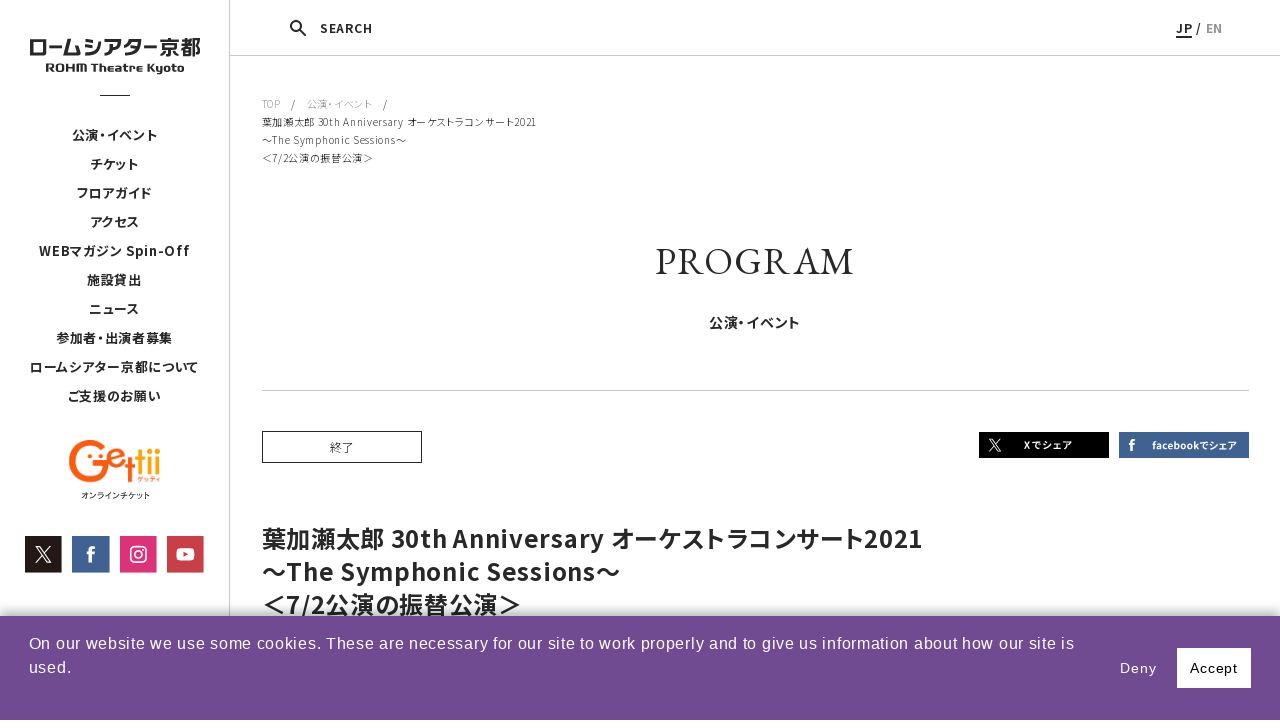

--- FILE ---
content_type: text/html; charset=UTF-8
request_url: https://rohmtheatrekyoto.jp/event/65453/
body_size: 10832
content:
<!DOCTYPE html>
<html lang="ja">
<head>

<!-- Google tag (gtag.js) -->
<script async src="https://www.googletagmanager.com/gtag/js?id=G-8G95YGM7HE"></script>
<script>
  window.dataLayer = window.dataLayer || [];
  function gtag(){dataLayer.push(arguments);}
  gtag('js', new Date());

  gtag('config', 'G-8G95YGM7HE');
</script>
<meta charset="utf-8">
<meta name="viewport" content="width=device-width, initial-scale=1">
<script src="https://rohmtheatrekyoto.jp/wp-content/themes/rohmtheatrekyoto/js/vendor/viewport-extra.min.js"></script>
<script src="https://rohmtheatrekyoto.jp/wp-content/themes/rohmtheatrekyoto/js/vendor/ua.min.js"></script>
<meta name="format-detection" content="telephone=no">
<meta http-equiv="X-UA-Compatible" content="IE=edge,chrome=1">
<meta http-equiv="Content-Type" content="text/http; charset=utf-8" />
<meta name="description" content="ロームシアター京都は、文化芸術の創造・発信拠点として、文化芸術都市・京都の名を高め、京都のまち全体の発展に寄与することを目指しています。舞台芸術公演が行われるホール以外に、賑わいを創出する新しい施設を備えることで、これまでにない開かれた場が生まれ、「劇場のある空間」を中心として、人々の暮らしの感覚と芸術とが相互に繋がり、京都に新しい「劇場文化」を形づくります。">
<meta name="keywords" content="ロームシアター,京都会館,劇場,貸館,演劇,ダンス,コンサート,蔦谷書店,小澤征爾,舞台芸術">
<meta name="author" content="ROHM Theatre Kyoto">
<meta name="copyright" content="Copyright &copy; ROHM Theatre Kyoto All right reserved">
<title>葉加瀬太郎 30th Anniversary オーケストラコンサート2021〜The Symphonic Sessions〜＜7/2公演の振替公演＞  |  ロームシアター京都</title>

<link rel="icon" href="/favicon.ico">
<!--link rel="apple-touch-icon" sizes="180x180" href="/apple-touch-icon.png">-->



<link rel="canonical" href="https://rohmtheatrekyoto.jp/event/65453/" />

	<meta property="og:locale" content="ja_JP" />
	<meta property="fb:app_id" content="2135429073336381" />
	<meta property="og:site_name" content="ロームシアター京都" />
	<meta property="og:type" content="article" />
	<meta property="og:title" content="葉加瀬太郎 30th Anniversary オーケストラコンサート2021〜The Symphonic Sessions〜＜7/2公演の振替公演＞" />
	<meta property="og:url" content="https://rohmtheatrekyoto.jp/event/65453/">
					<meta property="og:description" content="本公演は7/2公演の振替公演です。
詳細は公式サイトもしくは下記問い合わせ先までお問い合わせ下さい。
葉加瀬太郎オフィシャルサイト" />
					<meta property="og:image" content="https://rohmtheatrekyoto.jp/wp-content/uploads/ed3f7db25b0273098749328fa0f33ba3-scaled.jpg" />
				<meta name="twitter:card" content="summary" />
	<meta name="twitter:site" content="https://rohmtheatrekyoto.jp/event/65453/" />
	<meta name="twitter:title" content="葉加瀬太郎 30th Anniversary オーケストラコンサート2021〜The Symphonic Sessions〜＜7/2公演の振替公演＞" />
					<meta name="twitter:description" content="本公演は7/2公演の振替公演です。
詳細は公式サイトもしくは下記問い合わせ先までお問い合わせ下さい。
葉加瀬太郎オフィシャルサイト" />
					<meta property="twitter:image" content="https://rohmtheatrekyoto.jp/wp-content/uploads/ed3f7db25b0273098749328fa0f33ba3-scaled.jpg" />
				<meta name="twitter:creator" content="@RT_Kyoto" />


<meta name='robots' content='max-image-preview:large' />
	<style>img:is([sizes="auto" i], [sizes^="auto," i]) { contain-intrinsic-size: 3000px 1500px }</style>
	<link rel="alternate" hreflang="ja" href="https://rohmtheatrekyoto.jp/event/65453/" />
<link rel="alternate" hreflang="x-default" href="https://rohmtheatrekyoto.jp/event/65453/" />
<style id='classic-theme-styles-inline-css' type='text/css'>
/*! This file is auto-generated */
.wp-block-button__link{color:#fff;background-color:#32373c;border-radius:9999px;box-shadow:none;text-decoration:none;padding:calc(.667em + 2px) calc(1.333em + 2px);font-size:1.125em}.wp-block-file__button{background:#32373c;color:#fff;text-decoration:none}
</style>
<style id='global-styles-inline-css' type='text/css'>
:root{--wp--preset--aspect-ratio--square: 1;--wp--preset--aspect-ratio--4-3: 4/3;--wp--preset--aspect-ratio--3-4: 3/4;--wp--preset--aspect-ratio--3-2: 3/2;--wp--preset--aspect-ratio--2-3: 2/3;--wp--preset--aspect-ratio--16-9: 16/9;--wp--preset--aspect-ratio--9-16: 9/16;--wp--preset--color--black: #000000;--wp--preset--color--cyan-bluish-gray: #abb8c3;--wp--preset--color--white: #ffffff;--wp--preset--color--pale-pink: #f78da7;--wp--preset--color--vivid-red: #cf2e2e;--wp--preset--color--luminous-vivid-orange: #ff6900;--wp--preset--color--luminous-vivid-amber: #fcb900;--wp--preset--color--light-green-cyan: #7bdcb5;--wp--preset--color--vivid-green-cyan: #00d084;--wp--preset--color--pale-cyan-blue: #8ed1fc;--wp--preset--color--vivid-cyan-blue: #0693e3;--wp--preset--color--vivid-purple: #9b51e0;--wp--preset--gradient--vivid-cyan-blue-to-vivid-purple: linear-gradient(135deg,rgba(6,147,227,1) 0%,rgb(155,81,224) 100%);--wp--preset--gradient--light-green-cyan-to-vivid-green-cyan: linear-gradient(135deg,rgb(122,220,180) 0%,rgb(0,208,130) 100%);--wp--preset--gradient--luminous-vivid-amber-to-luminous-vivid-orange: linear-gradient(135deg,rgba(252,185,0,1) 0%,rgba(255,105,0,1) 100%);--wp--preset--gradient--luminous-vivid-orange-to-vivid-red: linear-gradient(135deg,rgba(255,105,0,1) 0%,rgb(207,46,46) 100%);--wp--preset--gradient--very-light-gray-to-cyan-bluish-gray: linear-gradient(135deg,rgb(238,238,238) 0%,rgb(169,184,195) 100%);--wp--preset--gradient--cool-to-warm-spectrum: linear-gradient(135deg,rgb(74,234,220) 0%,rgb(151,120,209) 20%,rgb(207,42,186) 40%,rgb(238,44,130) 60%,rgb(251,105,98) 80%,rgb(254,248,76) 100%);--wp--preset--gradient--blush-light-purple: linear-gradient(135deg,rgb(255,206,236) 0%,rgb(152,150,240) 100%);--wp--preset--gradient--blush-bordeaux: linear-gradient(135deg,rgb(254,205,165) 0%,rgb(254,45,45) 50%,rgb(107,0,62) 100%);--wp--preset--gradient--luminous-dusk: linear-gradient(135deg,rgb(255,203,112) 0%,rgb(199,81,192) 50%,rgb(65,88,208) 100%);--wp--preset--gradient--pale-ocean: linear-gradient(135deg,rgb(255,245,203) 0%,rgb(182,227,212) 50%,rgb(51,167,181) 100%);--wp--preset--gradient--electric-grass: linear-gradient(135deg,rgb(202,248,128) 0%,rgb(113,206,126) 100%);--wp--preset--gradient--midnight: linear-gradient(135deg,rgb(2,3,129) 0%,rgb(40,116,252) 100%);--wp--preset--font-size--small: 13px;--wp--preset--font-size--medium: 20px;--wp--preset--font-size--large: 36px;--wp--preset--font-size--x-large: 42px;--wp--preset--spacing--20: 0.44rem;--wp--preset--spacing--30: 0.67rem;--wp--preset--spacing--40: 1rem;--wp--preset--spacing--50: 1.5rem;--wp--preset--spacing--60: 2.25rem;--wp--preset--spacing--70: 3.38rem;--wp--preset--spacing--80: 5.06rem;--wp--preset--shadow--natural: 6px 6px 9px rgba(0, 0, 0, 0.2);--wp--preset--shadow--deep: 12px 12px 50px rgba(0, 0, 0, 0.4);--wp--preset--shadow--sharp: 6px 6px 0px rgba(0, 0, 0, 0.2);--wp--preset--shadow--outlined: 6px 6px 0px -3px rgba(255, 255, 255, 1), 6px 6px rgba(0, 0, 0, 1);--wp--preset--shadow--crisp: 6px 6px 0px rgba(0, 0, 0, 1);}:where(.is-layout-flex){gap: 0.5em;}:where(.is-layout-grid){gap: 0.5em;}body .is-layout-flex{display: flex;}.is-layout-flex{flex-wrap: wrap;align-items: center;}.is-layout-flex > :is(*, div){margin: 0;}body .is-layout-grid{display: grid;}.is-layout-grid > :is(*, div){margin: 0;}:where(.wp-block-columns.is-layout-flex){gap: 2em;}:where(.wp-block-columns.is-layout-grid){gap: 2em;}:where(.wp-block-post-template.is-layout-flex){gap: 1.25em;}:where(.wp-block-post-template.is-layout-grid){gap: 1.25em;}.has-black-color{color: var(--wp--preset--color--black) !important;}.has-cyan-bluish-gray-color{color: var(--wp--preset--color--cyan-bluish-gray) !important;}.has-white-color{color: var(--wp--preset--color--white) !important;}.has-pale-pink-color{color: var(--wp--preset--color--pale-pink) !important;}.has-vivid-red-color{color: var(--wp--preset--color--vivid-red) !important;}.has-luminous-vivid-orange-color{color: var(--wp--preset--color--luminous-vivid-orange) !important;}.has-luminous-vivid-amber-color{color: var(--wp--preset--color--luminous-vivid-amber) !important;}.has-light-green-cyan-color{color: var(--wp--preset--color--light-green-cyan) !important;}.has-vivid-green-cyan-color{color: var(--wp--preset--color--vivid-green-cyan) !important;}.has-pale-cyan-blue-color{color: var(--wp--preset--color--pale-cyan-blue) !important;}.has-vivid-cyan-blue-color{color: var(--wp--preset--color--vivid-cyan-blue) !important;}.has-vivid-purple-color{color: var(--wp--preset--color--vivid-purple) !important;}.has-black-background-color{background-color: var(--wp--preset--color--black) !important;}.has-cyan-bluish-gray-background-color{background-color: var(--wp--preset--color--cyan-bluish-gray) !important;}.has-white-background-color{background-color: var(--wp--preset--color--white) !important;}.has-pale-pink-background-color{background-color: var(--wp--preset--color--pale-pink) !important;}.has-vivid-red-background-color{background-color: var(--wp--preset--color--vivid-red) !important;}.has-luminous-vivid-orange-background-color{background-color: var(--wp--preset--color--luminous-vivid-orange) !important;}.has-luminous-vivid-amber-background-color{background-color: var(--wp--preset--color--luminous-vivid-amber) !important;}.has-light-green-cyan-background-color{background-color: var(--wp--preset--color--light-green-cyan) !important;}.has-vivid-green-cyan-background-color{background-color: var(--wp--preset--color--vivid-green-cyan) !important;}.has-pale-cyan-blue-background-color{background-color: var(--wp--preset--color--pale-cyan-blue) !important;}.has-vivid-cyan-blue-background-color{background-color: var(--wp--preset--color--vivid-cyan-blue) !important;}.has-vivid-purple-background-color{background-color: var(--wp--preset--color--vivid-purple) !important;}.has-black-border-color{border-color: var(--wp--preset--color--black) !important;}.has-cyan-bluish-gray-border-color{border-color: var(--wp--preset--color--cyan-bluish-gray) !important;}.has-white-border-color{border-color: var(--wp--preset--color--white) !important;}.has-pale-pink-border-color{border-color: var(--wp--preset--color--pale-pink) !important;}.has-vivid-red-border-color{border-color: var(--wp--preset--color--vivid-red) !important;}.has-luminous-vivid-orange-border-color{border-color: var(--wp--preset--color--luminous-vivid-orange) !important;}.has-luminous-vivid-amber-border-color{border-color: var(--wp--preset--color--luminous-vivid-amber) !important;}.has-light-green-cyan-border-color{border-color: var(--wp--preset--color--light-green-cyan) !important;}.has-vivid-green-cyan-border-color{border-color: var(--wp--preset--color--vivid-green-cyan) !important;}.has-pale-cyan-blue-border-color{border-color: var(--wp--preset--color--pale-cyan-blue) !important;}.has-vivid-cyan-blue-border-color{border-color: var(--wp--preset--color--vivid-cyan-blue) !important;}.has-vivid-purple-border-color{border-color: var(--wp--preset--color--vivid-purple) !important;}.has-vivid-cyan-blue-to-vivid-purple-gradient-background{background: var(--wp--preset--gradient--vivid-cyan-blue-to-vivid-purple) !important;}.has-light-green-cyan-to-vivid-green-cyan-gradient-background{background: var(--wp--preset--gradient--light-green-cyan-to-vivid-green-cyan) !important;}.has-luminous-vivid-amber-to-luminous-vivid-orange-gradient-background{background: var(--wp--preset--gradient--luminous-vivid-amber-to-luminous-vivid-orange) !important;}.has-luminous-vivid-orange-to-vivid-red-gradient-background{background: var(--wp--preset--gradient--luminous-vivid-orange-to-vivid-red) !important;}.has-very-light-gray-to-cyan-bluish-gray-gradient-background{background: var(--wp--preset--gradient--very-light-gray-to-cyan-bluish-gray) !important;}.has-cool-to-warm-spectrum-gradient-background{background: var(--wp--preset--gradient--cool-to-warm-spectrum) !important;}.has-blush-light-purple-gradient-background{background: var(--wp--preset--gradient--blush-light-purple) !important;}.has-blush-bordeaux-gradient-background{background: var(--wp--preset--gradient--blush-bordeaux) !important;}.has-luminous-dusk-gradient-background{background: var(--wp--preset--gradient--luminous-dusk) !important;}.has-pale-ocean-gradient-background{background: var(--wp--preset--gradient--pale-ocean) !important;}.has-electric-grass-gradient-background{background: var(--wp--preset--gradient--electric-grass) !important;}.has-midnight-gradient-background{background: var(--wp--preset--gradient--midnight) !important;}.has-small-font-size{font-size: var(--wp--preset--font-size--small) !important;}.has-medium-font-size{font-size: var(--wp--preset--font-size--medium) !important;}.has-large-font-size{font-size: var(--wp--preset--font-size--large) !important;}.has-x-large-font-size{font-size: var(--wp--preset--font-size--x-large) !important;}
:where(.wp-block-post-template.is-layout-flex){gap: 1.25em;}:where(.wp-block-post-template.is-layout-grid){gap: 1.25em;}
:where(.wp-block-columns.is-layout-flex){gap: 2em;}:where(.wp-block-columns.is-layout-grid){gap: 2em;}
:root :where(.wp-block-pullquote){font-size: 1.5em;line-height: 1.6;}
</style>
<link rel='stylesheet' id='contact-form-7-css' href='https://rohmtheatrekyoto.jp/wp-content/plugins/contact-form-7/includes/css/styles.css?ver=6.0.6' type='text/css' media='all' />
<link rel='stylesheet' id='contact-form-7-confirm-css' href='https://rohmtheatrekyoto.jp/wp-content/plugins/contact-form-7-add-confirm/includes/css/styles.css?ver=5.1' type='text/css' media='all' />
<link rel='stylesheet' id='rohmtheatrekyoto_drawer-css' href='https://rohmtheatrekyoto.jp/wp-content/themes/rohmtheatrekyoto/assets/css/drawer.css?ver=6.8.3' type='text/css' media='all' />
<link rel='stylesheet' id='rohmtheatrekyoto_theme_style-css' href='https://rohmtheatrekyoto.jp/wp-content/themes/rohmtheatrekyoto/assets/css/style.css?ver=6.8.3' type='text/css' media='all' />
<link rel='stylesheet' id='rohmtheatrekyoto_slider-css' href='https://rohmtheatrekyoto.jp/wp-content/themes/rohmtheatrekyoto/assets/css/slick.css?ver=6.8.3' type='text/css' media='all' />
<link rel='stylesheet' id='rohmtheatrekyoto_slider_theme-css' href='https://rohmtheatrekyoto.jp/wp-content/themes/rohmtheatrekyoto/assets/css/slick-theme.css?ver=6.8.3' type='text/css' media='all' />
<link rel='stylesheet' id='rohmtheatrekyoto_popup-css' href='https://rohmtheatrekyoto.jp/wp-content/themes/rohmtheatrekyoto/assets/css/magnific-popup.css?ver=6.8.3' type='text/css' media='all' />
<script type="text/javascript" src="https://rohmtheatrekyoto.jp/wp-includes/js/jquery/jquery.min.js?ver=3.7.1" id="jquery-core-js"></script>
<script type="text/javascript" src="https://rohmtheatrekyoto.jp/wp-includes/js/jquery/jquery-migrate.min.js?ver=3.4.1" id="jquery-migrate-js"></script>
<script type="text/javascript" src="https://rohmtheatrekyoto.jp/wp-content/themes/rohmtheatrekyoto/js/vendor/modernizr-2.8.3-respond-1.4.2.min.js?ver=6.8.3" id="rohmtheatrekyoto_modernizr-js"></script>
<script type="text/javascript" src="https://rohmtheatrekyoto.jp/wp-content/themes/rohmtheatrekyoto/js/vendor/picturefill.js?ver=6.8.3" id="rohmtheatrekyoto_picturefill-js"></script>
<link rel="canonical" href="https://rohmtheatrekyoto.jp/event/65453/" />
</head>
<body class="wp-singular event-template-default single single-event postid-65453 wp-theme-rohmtheatrekyoto drawer drawer--top ja">

<script type="text/javascript">
  var _ulcc_conf = _ulcc_conf || {};
  _ulcc_conf['domain'] = 'rohmtheatrekyoto.jp';
  _ulcc_conf['ga_tracking_id'] = 'G-8G95YGM7HE';
  _ulcc_conf['cookie_policy_url'] = ''
  _ulcc_conf['cookie_expiry_days'] = { 'allow': 365, 'deny': 30 };


  var _ulccwid_options = {
    design: {
      bg_color: "#704b92",
      text_color: "#FFFFFF",
      btn_bg_color: "#FFFFFF",
      btn_text_color: "#000000"
    },
    content: {
      ja: {
        message: "当サイトでは、利用状況を把握するためクッキーを使用しています。サイトのクッキーに関しては、『<a href='https://rohmtheatrekyoto.jp/site-policy/''>サイトポリシー</a>』をご覧ください。お客様情報の取扱いに関しては、『<a href='https://rohmtheatrekyoto.jp/privacy/''>プライバシーポリシー</a>』をご覧ください。",
        link_text: "",
        link_url: "",
        allow_btn_text: "同意する",
        deny_btn_text: "同意しない"
      },
      en: {
        message: "",
        link_text: "",
        link_url: "",
        allow_btn_text: "",
        deny_btn_text: ""
      }
    }
  };

  var _ulcc_allow_cookie_function = function(){
  };

  var _ulcc_deny_cookie_function = function(){
  };

  var _gaq = _gaq || [];
  (function () {
    var js_src = 'https://rohmtheatrekyoto.jp/wp-content/themes/rohmtheatrekyoto/js/ulcc.min.js';
    var style_src = 'https://rohmtheatrekyoto.jp/wp-content/themes/rohmtheatrekyoto/assets/css/ulcc.css';

    var cc = document.createElement('script'); cc.type = 'text/javascript'; cc.async = true;
    cc.src = js_src;
    var s = document.getElementsByTagName('script')[0];
    s.parentNode.insertBefore(cc, s);

    var head = document.getElementsByTagName('head')[0];
    var link = document.createElement('link');
    link.rel = 'stylesheet';
    link.type = 'text/css';
    link.href = style_src;
    link.media = 'all';
    head.appendChild(link);
  })();
</script>

<script>
  window.fbAsyncInit = function() {
    FB.init({
      appId      : '2135429073336381',
      xfbml      : true,
      version    : 'v3.1'
    });
    FB.AppEvents.logPageView();
  };

  (function(d, s, id){
     var js, fjs = d.getElementsByTagName(s)[0];
     if (d.getElementById(id)) {return;}
     js = d.createElement(s); js.id = id;
     js.src = "https://connect.facebook.net/en_US/sdk.js";
     fjs.parentNode.insertBefore(js, fjs);
   }(document, 'script', 'facebook-jssdk'));
</script>


<div class="btn-sp sp">
    <button type="button" class="drawer-toggle drawer-hamburger">
      <span class="drawer-hamburger-icon"></span>
    </button>
</div>


<div class="drawer-nav sp" role="navigation">
  <div class="drawer-menu">
    <div class="navi">
                <div class="lang-box"><a href="https://rohmtheatrekyoto.jp/event/65453/" class="on">JP</a> / <a href="" class="">EN</a></div>
        <ul class="gnavi">
          <li class="drawer-dropdown">
            <a href="#" data-toggle="dropdown" role="button" aria-expanded="false" class="row">公演・イベント<div class="icn"><span></span></div></a>
            <ul class="drawer-dropdown-menu">
              <li><a href="https://rohmtheatrekyoto.jp/program/">月間スケジュール</a></li>
              <!--li><a href=""></a></li-->
              <li><a href="https://rohmtheatrekyoto.jp/program/season2025/">自主事業ラインアップ</a></li>

              <li><a href="https://rohmtheatrekyoto.jp/program/all-year/">通年事業</a></li>
              <li><a href="https://rohmtheatrekyoto.jp/repertory/">レパートリー作品</a></li>              <li><a href="https://rohmtheatrekyoto.jp/program/past/">過去の公演・イベント</a></li>
              <li><a href="https://rohmtheatrekyoto.jp/archives/">コラム＆アーカイヴ</a></li>            </ul>
          </li>

                      <li class="drawer-dropdown">
              <a href="#" data-toggle="dropdown" role="button" aria-expanded="false" class="row">チケット<div class="icn"><span></span></div></a>
              <ul class="drawer-dropdown-menu">
                <li><a href="https://rohmtheatrekyoto.jp/tickets/">チケット</a></li>
                <li><a href="https://rohmtheatrekyoto.jp/membership/">Club会員（有料会員）</a></li>
              </ul>
            </li>
          

                      <li class="drawer-dropdown">
              <a href="#" data-toggle="dropdown" role="button" aria-expanded="false" class="row">フロアガイド<div class="icn"><span></span></div></a>
              <ul class="drawer-dropdown-menu">
               <li><a href="https://rohmtheatrekyoto.jp/floorguide/">フロアガイド</a></li>
                <li><a href="https://rohmtheatrekyoto.jp/accessibility/">アクセシビリティ</a></li>
                <!--li><a href=""></a></li-->
              </ul>
            </li>
          

          <li><a href="https://rohmtheatrekyoto.jp/access/">アクセス</a></li>
          <li><a href="https://rohmtheatrekyoto.jp/spin-off/">WEBマガジン Spin-Off</a></li>
                      <li class="drawer-dropdown">
              <a href="#" data-toggle="dropdown" role="button" aria-expanded="false" class="row">施設貸出<div class="icn"><span></span></div></a>
              <ul class="drawer-dropdown-menu">
               <li><a href="https://rohmtheatrekyoto.jp/rental/">貸出利用にあたって</a></li>
                <li><a href="https://rohmtheatrekyoto.jp/rental/apply/">利用申請</a></li>
                <li><a href="https://rohmtheatrekyoto.jp/rental/price/">料金</a></li>
                <li><a href="https://rohmtheatrekyoto.jp/rental/facility/">設備</a></li>
                <li><a href="https://rohmtheatrekyoto.jp/rental/download/">申請書・図面等ダウンロード</a></li>
                <li><a href="https://rohmtheatrekyoto.jp/rental/table/">施設空き状況表</a></li>
              </ul>
            </li>
          
                      <li><a href="https://rohmtheatrekyoto.jp/news/">ニュース</a></li>
          
                      <li><a href="https://rohmtheatrekyoto.jp/join/">参加者・出演者募集</a></li>
          
          <li class="drawer-dropdown">
            <a href="#" data-toggle="dropdown" role="button" aria-expanded="false" class="row">ロームシアター京都について<div class="icn"><span></span></div></a>
            <ul class="drawer-dropdown-menu">
              <li><a href="https://rohmtheatrekyoto.jp/about/#concept" class="a1">ロームシアター京都について</a></li>
              <li><a href="https://rohmtheatrekyoto.jp/about/#concept" class="a2">劇場コンセプト</a></li>
              <li><a href="https://rohmtheatrekyoto.jp/about/#history" class="a3">沿革</a></li>
              <li><a href="https://rohmtheatrekyoto.jp/about/#message" class="a4">ごあいさつ</a></li>
            </ul>
          </li>

                      <li><a href="https://rohmtheatrekyoto.jp/supporter/">ご支援のお願い</a></li>
            <li><a href="https://rohmtheatrekyoto.jp/press/">プレス</a></li>
            <li><a href="https://rohmtheatrekyoto.jp/administration/">採用・入札情報</a></li>
            <li><a href="https://rohmtheatrekyoto.jp/site-policy/">サイトポリシー</a></li>
            <li><a href="https://rohmtheatrekyoto.jp/privacy/">プライバシーポリシー</a></li>
          
        </ul>
        <div class="header-banner-list-sp row-space">
            <div class="left">
              <a href="https://www.s2.e-get.jp/kyoto/pt/" target="_blank" rel="noopener noreferrer"><img src="https://rohmtheatrekyoto.jp/wp-content/themes/rohmtheatrekyoto/img/gettii_banner.svg" alt="Gettii オンラインチケット"></a>            </div>
            <ul class="row">
              <li><a href="https://twitter.com/RT_Kyoto" target="_blank" rel="noopener noreferrer"><img src="https://rohmtheatrekyoto.jp/wp-content/themes/rohmtheatrekyoto/img/x_icon.svg" alt="Twitter"></a></li>
              <li><a href="https://www.facebook.com/ROHMTheatreKyoto/" target="_blank" rel="noopener noreferrer"><img src="https://rohmtheatrekyoto.jp/wp-content/themes/rohmtheatrekyoto/img/fb_icon.svg" alt="facebook"></a></li>
              <li><a href="https://www.instagram.com/rohmtheatrekyoto/" target="_blank" rel="noopener noreferrer"><img src="https://rohmtheatrekyoto.jp/wp-content/themes/rohmtheatrekyoto/img/insta_icon.svg" alt="Instagram"></a></li>
              <li><a href="https://www.youtube.com/c/ROHMTheatreKyoto2016" target="_blank" rel="noopener noreferrer"><img src="https://rohmtheatrekyoto.jp/wp-content/themes/rohmtheatrekyoto/img/yt_icon.svg" alt="YouTube"></a></li>
            </ul>
        </div>
    </div>
  </div>
</div>



<div class="rtk">
<header>
  <div class="inner">

    <div class="search-btn-sp"></div>

                <p class="logo"><a href="https://rohmtheatrekyoto.jp"><img src="https://rohmtheatrekyoto.jp/wp-content/themes/rohmtheatrekyoto/img/ROHMtheatre_logo.svg" alt="ロームシアター京都"></a></p>
          
    <div class="pctb">
      <nav>
        <div class="line"></div>
        <ul>
          <li class="btn-submenu">
                          <a href="https://rohmtheatrekyoto.jp/program/">公演・イベント</a>
                        <div class="sub">
              <div class="sub-menu-btn"><span><a href="https://rohmtheatrekyoto.jp/program/">月間スケジュール</a></span></div>
                            <div class="sub-menu-btn"><!--div class="sub-menu-btn dropsubmenu"-->
                <span class="b"><a href="https://rohmtheatrekyoto.jp/program/season2025/" class="subsubbtn">自主事業ラインアップ</a></span>                <!--div class="subsub">
                  <span><a href="https://rohmtheatrekyoto.jp/program/season2023/">2023年度 自主事業</a></span>
                  <span><a href="https://rohmtheatrekyoto.jp/program/season2024/">2024年度 自主事業</a></span>
                </div-->
              </div>
              <div class="sub-menu-btn">
                <span class="b"><a href="https://rohmtheatrekyoto.jp/program/all-year/" class="subsubbtn">通年事業</a></span>
              </div>
                              <div class="sub-menu-btn">
                  <span><a href="https://rohmtheatrekyoto.jp/repertory/">レパートリー作品</a></span>
                </div>
                            <div class="sub-menu-btn">
                <span><a href="https://rohmtheatrekyoto.jp/program/past/">過去の公演・イベント</a></span>
              </div>
                              <div class="sub-menu-btn">
                  <span><a href="https://rohmtheatrekyoto.jp/archives/">コラム＆アーカイヴ</a></span>
                </div>
                          </div>
          </li>
                      <li class="btn-submenu3"><a href="https://rohmtheatrekyoto.jp/tickets/">チケット</a>
              <div class="sub3">
                <div class="sub-menu-btn"><span><a href="https://rohmtheatrekyoto.jp/tickets/">チケット</a></span></div>
                <div class="sub-menu-btn"><span><a href="https://rohmtheatrekyoto.jp/tickets/membership/">Club会員（有料会員）</a></span></div>
              </div>
            </li>
          
          
                      <li class="btn-submenu4"><a href="https://rohmtheatrekyoto.jp/floorguide/">フロアガイド</a>
              <div class="sub4">
                <div class="sub-menu-btn"><span><a href="https://rohmtheatrekyoto.jp/floorguide/">フロアガイド</a></span></div>
                <div class="sub-menu-btn"><span><a href="https://rohmtheatrekyoto.jp/accessibility/">アクセシビリティ</a></span></div>
                <!--div class="sub-menu-btn"><span><a href=""></a></span></div-->
              </div>
            </li>
          
           <li><a href="https://rohmtheatrekyoto.jp/access/">アクセス</a></li>
           <li><a href="https://rohmtheatrekyoto.jp/spin-off/">WEBマガジン Spin-Off</a></li>
                      <li class="btn-submenu2"><a href="https://rohmtheatrekyoto.jp/rental/">施設貸出</a>
              <div class="sub2">
                <div class="sub-menu-btn"><span><a href="https://rohmtheatrekyoto.jp/rental/">貸出利用にあたって</a></span></div>
                <div class="sub-menu-btn"><span><a href="https://rohmtheatrekyoto.jp/rental/apply/">利用申請</a></span></div>
                <div class="sub-menu-btn"><span><a href="https://rohmtheatrekyoto.jp/rental/price/">料金</a></span></div>
                <div class="sub-menu-btn"><span><a href="https://rohmtheatrekyoto.jp/rental/facility/">設備</a></span></div>
                <div class="sub-menu-btn"><span><a href="https://rohmtheatrekyoto.jp/rental/download/">申請書・図面等ダウンロード</a></span></div>
                <div class="sub-menu-btn"><span><a href="https://rohmtheatrekyoto.jp/rental/table/">施設空き状況表</a></span></div>
              </div>
            </li>
                    <li><a href="https://rohmtheatrekyoto.jp/news/">ニュース</a></li>          <li><a href="https://rohmtheatrekyoto.jp/join/">参加者・出演者募集</a></li>
          <li><a href="https://rohmtheatrekyoto.jp/about/">ロームシアター京都について</a></li>

          <li><a href="https://rohmtheatrekyoto.jp/supporter">ご支援のお願い</a></li>        </ul>
      </nav>
      <ul class="header-banner-list">
          <li class="getti">
            <a href="https://www.s2.e-get.jp/kyoto/pt/" target="_blank" rel="noopener noreferrer"><img src="https://rohmtheatrekyoto.jp/wp-content/themes/rohmtheatrekyoto/img/gettii_banner.svg" alt="Gettii オンラインチケット"></a></li>
      </ul>
      <ul class="header-banner-list sns-b-area row">
          <li class="tw"><a href="https://twitter.com/RT_Kyoto" target="_blank" rel="noopener noreferrer"><img src="https://rohmtheatrekyoto.jp/wp-content/themes/rohmtheatrekyoto/img/x_icon.svg" alt="Twitter"></a></li>
          <li class="fb"><a href="https://www.facebook.com/ROHMTheatreKyoto/" target="_blank" rel="noopener noreferrer"><img src="https://rohmtheatrekyoto.jp/wp-content/themes/rohmtheatrekyoto/img/fb_icon.svg" alt="facebook"></a></li>
          <li class="insta"><a href="https://www.instagram.com/rohmtheatrekyoto/" target="_blank" rel="noopener noreferrer"><img src="https://rohmtheatrekyoto.jp/wp-content/themes/rohmtheatrekyoto/img/insta_icon.svg" alt="Instagram"></a></li>
          <li class="yt"><a href="https://www.youtube.com/c/ROHMTheatreKyoto2016" target="_blank" rel="noopener noreferrer"><img src="https://rohmtheatrekyoto.jp/wp-content/themes/rohmtheatrekyoto/img/yt_icon.svg" alt="YouTube"></a></li>
      </ul>
    </div>
  </div>

  <div class="search-box-sp">
      <div class="h-search-box">
        <form role="search" method="GET" id="searchform" action="https://rohmtheatrekyoto.jp/" >
          <div class="row">
            <input type="text" value="" name="s" class="s" placeholder="キーワードを入力" />
            <input type="submit" class="searchsubmit" value="SEARCH" />
          </div>
        </form>
      </div>
  </div>



    

</header>





<div id="container">

  <div class="pctb">
    <div class="page-bar">
      <div class="search-box">
          <div class="row-space">
            <div class="h-search-box">
              <form role="search" method="GET" id="searchform" action="https://rohmtheatrekyoto.jp/" >
                <input type="text" value="" name="s" class="s" placeholder="キーワードを入力" />
                <input type="submit" class="searchsubmit" value="SEARCH" />
              </form>
            </div>
            <div class="h-search-close-btn"><img src="https://rohmtheatrekyoto.jp/wp-content/themes/rohmtheatrekyoto/img/icon-close.png" alt="閉じる"></div>
          </div>
      </div>
      <div class="co-head row">
        <div class="search-btn"><span>SEARCH</span></div>
        <div class="lang-box"><a href="https://rohmtheatrekyoto.jp/event/65453/" class="on">JP</a> / <a href="" class="">EN</a></div>
      </div>
    </div>


  </div>






	<section id="pan">
		<div class="inner_wrapper">
			<a href="https://rohmtheatrekyoto.jp">TOP</a>　/　<a href="https://rohmtheatrekyoto.jp/program/">公演・イベント</a>　/　<br />葉加瀬太郎 30th Anniversary オーケストラコンサート2021<br />〜The Symphonic Sessions〜<br />＜7/2公演の振替公演＞		</div>
	</section>





	<article class="post-content-box">
		<div class="inner_wrapper">
			<div class="p-ttl">PROGRAM<span>公演・イベント</span></div>


			<div class="rohm-post-box">
				<div class="post-header">
					<div class="row-space-pc">
						<div class="meta">
							<div class="row">
								<p class="status"><span>終了</span></p>															</div>
							<p class="sub-ttl"></p>
							<h1><br />葉加瀬太郎 30th Anniversary オーケストラコンサート2021<br />〜The Symphonic Sessions〜<br />＜7/2公演の振替公演＞</h1>
														<p class="date">2021年8月18日（水）</p>
							<span class="genre music">音楽</span><span class="place">メインホール</span>						</div>
						
<div class="post-sns-box">
	<ul class="row">
		<li><a href="http://twitter.com/share?text=%E8%91%89%E5%8A%A0%E7%80%AC%E5%A4%AA%E9%83%8E+30th+Anniversary+%E3%82%AA%E3%83%BC%E3%82%B1%E3%82%B9%E3%83%88%E3%83%A9%E3%82%B3%E3%83%B3%E3%82%B5%E3%83%BC%E3%83%882021%E3%80%9CThe+Symphonic+Sessions%E3%80%9C%EF%BC%9C7%2F2%E5%85%AC%E6%BC%94%E3%81%AE%E6%8C%AF%E6%9B%BF%E5%85%AC%E6%BC%94%EF%BC%9E&url=https://rohmtheatrekyoto.jp/event/65453/&hashtags=" rel="nofollow" onclick="window.open(this.href, 'window', 'width=650, height=450, menubar=no, toolbar=no, scrollbars=yes'); return false;"><img src="https://rohmtheatrekyoto.jp/wp-content/themes/rohmtheatrekyoto/img/x_banner_small.svg" alt="twitter"></a></li>
		<li><a href="https://www.facebook.com/sharer/sharer.php?u=https://rohmtheatrekyoto.jp/event/65453/" onclick="window.open(this.href, 'window', 'width=650, height=450, menubar=no, toolbar=no, scrollbars=yes'); return false;"><img src="https://rohmtheatrekyoto.jp/wp-content/themes/rohmtheatrekyoto/img/facebook_banner_small.svg" alt="facebook"></a></li>
	</ul>
</div>					</div>
				</div>

				<div class="post-body">
					<section>

														<div class="main-pic-box">
							<div class="post-slider-arrows row-space"></div>
							<ul class="main-pic-slider">
																	<li><img src="https://rohmtheatrekyoto.jp/wp-content/uploads/ed3f7db25b0273098749328fa0f33ba3-1070x713.jpg" alt="葉加瀬太郎 30th Anniversary オーケストラコンサート2021〜The Symphonic Sessions〜＜7/2公演の振替公演＞">
								<p class="pic-cap"></p></li>
																	</ul>
						</div>
									
						<div class="description row-space-pc">
							<div class="txt">
								<br /><a href="https://rohmtheatrekyoto.jp/event/64131/">本公演は7/2公演の振替公演です。</a><br>
詳細は公式サイトもしくは下記問い合わせ先までお問い合わせ下さい。<br>
<a href="https://taro-hakase.com/">葉加瀬太郎オフィシャルサイト</a>							</div>
													</div>
					</section>
										<section>
												<div class="post-detail-box2 row-space-pc">
													<div class="left">
								<h2>開催日時・会場</h2>

							
							</div>
							<div class="right">
																										<p>2021年8月18日（水）</p>

																		<p>18:30開演（17:30開場）</p>
									
																					<p>会場：<a href="https://rohmtheatrekyoto.jp/floorguide/main-hall/">メインホール</a></p>
												
																									</div>
						</div>
					</section>
																										<section>
						<div class="post-detail-box2 row-space-pc">
							<div class="left">
								<h2>お問い合わせ</h2>
							</div>
							<div class="right">
								<div class="right-box">
									<p>キョードーインフォメーション　TEL.0570-200-888</p>
								</div>
							</div>
						</div>
					</section>

																							</div>
			</div>



			

						
			<div class="btn-wt-bk-line-arrow2"><a href="https://rohmtheatrekyoto.jp/program/">月間スケジュールに戻る</a></div>

		</div>
	</article>





<footer>
	<div class="pctb">
	<ul class="fnavi row-space-wrap-pc">
		<li>
			<h4><a href="https://rohmtheatrekyoto.jp">HOME</a></h4>
			<h4><a href="https://rohmtheatrekyoto.jp/news/">ニュース</a></h4>
			<h4><a href="https://rohmtheatrekyoto.jp/program/">公演・イベント</a></h4>
			<p class="ffs"><a href="https://rohmtheatrekyoto.jp/program/">月間スケジュール</a></p>
			<p><a href="https://rohmtheatrekyoto.jp/program/season2025/">自主事業</a></p>
			<p><a href="https://rohmtheatrekyoto.jp/program/all-year/">通年事業</a></p>
			<p><a href="https://rohmtheatrekyoto.jp/program/past/">過去の公演・イベント</a></p>
			<p><a href="https://rohmtheatrekyoto.jp/archives/">コラム＆アーカイヴ</a></p>		</li>
				<li>
							<h4><a href="https://rohmtheatrekyoto.jp/tickets/">チケット</a></h4>
						<p class="ffs"><a href="https://rohmtheatrekyoto.jp/tickets/guide/">購入方法</a></p>
				<p class="ffl"><a href="https://rohmtheatrekyoto.jp/tickets/membership/">Club会員（有料会員）</a></p>
						<h4><a href="https://rohmtheatrekyoto.jp/floorguide/">フロアガイド</a></h4>
							<p class="ffs ffl"><a href="https://rohmtheatrekyoto.jp/accessibility/">アクセシビリティ</a></p>
                <!--p class="ffl"><a href=""></a></p-->
						<h4><a href="https://rohmtheatrekyoto.jp/access/">アクセス</a></h4>
		</li>
		<li>
			<h4><a href="https://rohmtheatrekyoto.jp/rental/">施設貸出</a></h4>
			<p class="ffs"><a href="https://rohmtheatrekyoto.jp/rental/">貸出利用にあたって</a></p>
			<p><a href="https://rohmtheatrekyoto.jp/rental/apply/">利用申請</a></p>
			<p><a href="https://rohmtheatrekyoto.jp/rental/price/">料金</a></p>
			<p><a href="https://rohmtheatrekyoto.jp/rental/facility/">設備</a></p>
			<p><a href="https://rohmtheatrekyoto.jp/rental/download/">申請書・図面等ダウンロード</a></p>
			<p><a href="https://rohmtheatrekyoto.jp/rental/table/">施設空き状況表</a></p>
		</li>		<li>
			<h4><a href="https://rohmtheatrekyoto.jp/join/">参加者・出演者募集</a></h4>			<!--<p class="ffs ffl"><a href="">応募</a></p>-->
			<h4><a href="https://rohmtheatrekyoto.jp/about/">ロームシアター京都について</a></h4>
			<p class="ffs"><a href="https://rohmtheatrekyoto.jp/about/#concept" class="a1">劇場コンセプト</a></p>
			<p><a href="https://rohmtheatrekyoto.jp/about/#history" class="a2">沿革</a></p>
			<p><a href="https://rohmtheatrekyoto.jp/about/#message" class="a4">ごあいさつ</a></p>
		</li>
		<li>
			<h4><a href="https://rohmtheatrekyoto.jp/press/">プレス</a></h4>
			<h4><a href="https://rohmtheatrekyoto.jp/membership/">会員制度</a></h4>
			<h4><a href="https://rohmtheatrekyoto.jp/supporter/">ご支援のお願い</a></h4>
			<h4 class="pc"><a href="https://rohmtheatrekyoto.jp/administration/">採用・入札情報</a></h4>
		</li>	</ul>
	</div>
	<ul class="center-link">
		<li class="pc"><a href="https://rohmtheatrekyoto.jp/site-policy/">サイトポリシー</a></li>
		<li class="pc"><a href="https://rohmtheatrekyoto.jp/privacy/">プライバシーポリシー</a></li>
	</ul>	<div class="line"></div>

			<p class="logo"><a href="https://rohmtheatrekyoto.jp"><img src="https://rohmtheatrekyoto.jp/wp-content/themes/rohmtheatrekyoto/img/ROHMtheatre_footerlogo.svg" alt="ロームシアター京都"></a></p>
	
	<p class="address">〒606-8342<br />
	京都市左京区岡崎最勝寺町13<br />
	TEL : <a href="tel:075-771-6051">075-771-6051</a><br />
	FAX : 075-746-3366</p>
	<p class="txt">京都市が設置したロームシアター京都（京都会館）は、指定管理者である公益財団法人京都市音楽芸術文化振興財団が管理・運営をおこなっています。</p>
	<p class="copy">© ROHM Theatre Kyoto.  All rights reserved.</p>

	<p class="credit">トップページメインバナー　撮影：市川靖史</p>
	<div class="pagetop"><span></span></div>
</footer>

</div><!-- container end -->

</div><!-- rtk end -->

<script type="speculationrules">
{"prefetch":[{"source":"document","where":{"and":[{"href_matches":"\/*"},{"not":{"href_matches":["\/wp-*.php","\/wp-admin\/*","\/wp-content\/uploads\/*","\/wp-content\/*","\/wp-content\/plugins\/*","\/wp-content\/themes\/rohmtheatrekyoto\/*","\/*\\?(.+)"]}},{"not":{"selector_matches":"a[rel~=\"nofollow\"]"}},{"not":{"selector_matches":".no-prefetch, .no-prefetch a"}}]},"eagerness":"conservative"}]}
</script>
<script type="text/javascript" src="https://rohmtheatrekyoto.jp/wp-includes/js/dist/hooks.min.js?ver=4d63a3d491d11ffd8ac6" id="wp-hooks-js"></script>
<script type="text/javascript" src="https://rohmtheatrekyoto.jp/wp-includes/js/dist/i18n.min.js?ver=5e580eb46a90c2b997e6" id="wp-i18n-js"></script>
<script type="text/javascript" id="wp-i18n-js-after">
/* <![CDATA[ */
wp.i18n.setLocaleData( { 'text direction\u0004ltr': [ 'ltr' ] } );
/* ]]> */
</script>
<script type="text/javascript" src="https://rohmtheatrekyoto.jp/wp-content/plugins/contact-form-7/includes/swv/js/index.js?ver=6.0.6" id="swv-js"></script>
<script type="text/javascript" id="contact-form-7-js-translations">
/* <![CDATA[ */
( function( domain, translations ) {
	var localeData = translations.locale_data[ domain ] || translations.locale_data.messages;
	localeData[""].domain = domain;
	wp.i18n.setLocaleData( localeData, domain );
} )( "contact-form-7", {"translation-revision-date":"2025-04-11 06:42:50+0000","generator":"GlotPress\/4.0.1","domain":"messages","locale_data":{"messages":{"":{"domain":"messages","plural-forms":"nplurals=1; plural=0;","lang":"ja_JP"},"This contact form is placed in the wrong place.":["\u3053\u306e\u30b3\u30f3\u30bf\u30af\u30c8\u30d5\u30a9\u30fc\u30e0\u306f\u9593\u9055\u3063\u305f\u4f4d\u7f6e\u306b\u7f6e\u304b\u308c\u3066\u3044\u307e\u3059\u3002"],"Error:":["\u30a8\u30e9\u30fc:"]}},"comment":{"reference":"includes\/js\/index.js"}} );
/* ]]> */
</script>
<script type="text/javascript" id="contact-form-7-js-before">
/* <![CDATA[ */
var wpcf7 = {
    "api": {
        "root": "https:\/\/rohmtheatrekyoto.jp\/wp-json\/",
        "namespace": "contact-form-7\/v1"
    },
    "cached": 1
};
/* ]]> */
</script>
<script type="text/javascript" src="https://rohmtheatrekyoto.jp/wp-content/plugins/contact-form-7/includes/js/index.js?ver=6.0.6" id="contact-form-7-js"></script>
<script type="text/javascript" src="https://rohmtheatrekyoto.jp/wp-includes/js/jquery/jquery.form.min.js?ver=4.3.0" id="jquery-form-js"></script>
<script type="text/javascript" src="https://rohmtheatrekyoto.jp/wp-content/plugins/contact-form-7-add-confirm/includes/js/scripts.js?ver=5.1" id="contact-form-7-confirm-js"></script>
<script type="text/javascript" src="https://rohmtheatrekyoto.jp/wp-content/themes/rohmtheatrekyoto/js/vendor/iscroll-lite.js?ver=6.8.3" id="rohmtheatrekyoto_iscroll-js"></script>
<script type="text/javascript" src="//cdnjs.cloudflare.com/ajax/libs/twitter-bootstrap/3.3.7/js/bootstrap.min.js?ver=6.8.3" id="rohmtheatrekyoto_dropdown-js"></script>
<script type="text/javascript" src="https://rohmtheatrekyoto.jp/wp-content/themes/rohmtheatrekyoto/js/vendor/drawer.min.js?ver=6.8.3" id="rohmtheatrekyoto_drawer-js"></script>
<script type="text/javascript" src="https://rohmtheatrekyoto.jp/wp-content/themes/rohmtheatrekyoto/js/vendor/ofi.min.js?ver=6.8.3" id="rohmtheatrekyoto_ofi-js"></script>
<script type="text/javascript" src="https://rohmtheatrekyoto.jp/wp-content/themes/rohmtheatrekyoto/js/main.js?ver=6.8.3" id="rohmtheatrekyoto_main-js"></script>
<script type="text/javascript" src="https://rohmtheatrekyoto.jp/wp-content/themes/rohmtheatrekyoto/js/vendor/slick.min.js?ver=6.8.3" id="rohmtheatrekyoto_slider-js"></script>
<script type="text/javascript" src="https://rohmtheatrekyoto.jp/wp-content/themes/rohmtheatrekyoto/js/vendor/jquery.magnific-popup.min.js?ver=6.8.3" id="rohmtheatrekyoto_video-js"></script>

</body>
</html>

--- FILE ---
content_type: image/svg+xml
request_url: https://rohmtheatrekyoto.jp/wp-content/themes/rohmtheatrekyoto/img/x_banner_small.svg
body_size: 2190
content:
<?xml version="1.0" encoding="UTF-8"?><svg id="_レイヤー_2" xmlns="http://www.w3.org/2000/svg" viewBox="0 0 260 52"><defs><style>.cls-1{fill:#fff;}</style></defs><g id="_レイヤー_1-2"><rect width="260" height="52"/><path class="cls-1" d="M34.37,24.2l9.26-10.76h-2.19l-8.04,9.34-6.42-9.34h-7.4l9.71,14.13-9.71,11.28h2.19l8.49-9.87,6.78,9.87h7.4l-10.07-14.65h0ZM31.36,27.7l-.98-1.41-7.83-11.19h3.37l6.32,9.03.98,1.41,8.21,11.74h-3.37l-6.7-9.58h0Z"/><path class="cls-1" d="M94.17,25.96l-3.9-7.18h3.28l1.48,3.06c.36.7.66,1.42,1.1,2.34h.1c.36-.92.66-1.64.98-2.34l1.4-3.06h3.12l-3.9,7.32,4.16,7.5h-3.28l-1.66-3.28c-.38-.76-.72-1.54-1.16-2.44h-.08c-.36.9-.72,1.68-1.08,2.44l-1.58,3.28h-3.14l4.16-7.64Z"/><path class="cls-1" d="M108.41,19.78c1.68-.14,4.98-.44,8.64-.74,2.06-.18,4.24-.3,5.66-.36l.02,2.56c-1.08.02-2.8.02-3.86.28-2.42.64-4.24,3.22-4.24,5.6,0,3.3,3.08,4.48,6.48,4.66l-.94,2.74c-4.2-.28-8.16-2.52-8.16-6.86,0-2.88,1.62-5.16,2.98-6.18-1.88.2-5.96.64-8.28,1.14l-.26-2.74c.8-.02,1.58-.06,1.96-.1ZM121.47,25.92l-1.52.68c-.5-1.1-.92-1.88-1.56-2.78l1.48-.62c.5.72,1.22,1.94,1.6,2.72ZM123.79,24.94l-1.5.72c-.54-1.08-1-1.82-1.64-2.7l1.46-.68c.5.7,1.26,1.88,1.68,2.66Z"/><path class="cls-1" d="M133.93,25.14l-1.46,2.24c-1.14-.78-3.22-2.14-4.56-2.84l1.46-2.22c1.34.72,3.54,2.1,4.56,2.82ZM135.55,29.72c3.4-1.9,6.18-4.64,7.78-7.5l1.54,2.72c-1.86,2.76-4.68,5.3-7.96,7.18-2.04,1.16-4.9,2.16-6.68,2.48l-1.5-2.64c2.24-.38,4.64-1.04,6.82-2.24ZM137.01,20.62l-1.5,2.22c-1.12-.78-3.2-2.14-4.52-2.88l1.46-2.2c1.32.72,3.52,2.14,4.56,2.86Z"/><path class="cls-1" d="M151.79,22.86h9.16c.48,0,1.08-.04,1.56-.1v2.52c-.5-.04-1.1-.08-1.56-.08h-3.42v6.44h4.36c.54,0,1.1-.08,1.52-.12v2.62c-.44-.08-1.18-.1-1.52-.1h-11.06c-.48,0-1.1.02-1.64.1v-2.62c.52.06,1.14.12,1.64.12h4.08v-6.44h-3.12c-.42,0-1.14.04-1.58.08v-2.52c.44.08,1.14.1,1.58.1Z"/><path class="cls-1" d="M184.59,21.1c-.94,1.56-2.84,4.08-4.8,5.48l-2.08-1.66c1.6-.98,3.16-2.74,3.68-3.72h-10.42c-.84,0-1.5.06-2.44.14v-2.78c.76.12,1.6.2,2.44.2h10.78c.56,0,1.66-.06,2.04-.18l1.58,1.48c-.22.26-.6.74-.78,1.04ZM171.67,34.72l-2.34-1.9c.64-.22,1.36-.56,2.1-1.1,2.54-1.76,3.02-3.88,3.02-7.16,0-.62-.04-1.16-.14-1.8h2.9c0,4.96-.1,9.04-5.54,11.96Z"/></g></svg>

--- FILE ---
content_type: image/svg+xml
request_url: https://rohmtheatrekyoto.jp/wp-content/themes/rohmtheatrekyoto/img/facebook_banner_small.svg
body_size: 4178
content:
<?xml version="1.0" encoding="utf-8"?>
<!-- Generator: Adobe Illustrator 22.1.0, SVG Export Plug-In . SVG Version: 6.00 Build 0)  -->
<svg version="1.1" id="レイヤー_1" xmlns="http://www.w3.org/2000/svg" xmlns:xlink="http://www.w3.org/1999/xlink" x="0px"
	 y="0px" viewBox="0 0 130 26" style="enable-background:new 0 0 130 26;" xml:space="preserve">
<style type="text/css">
	.st0{fill:#406293;}
	.st1{fill:#FFFFFF;}
</style>
<g>
	<g>
		<rect class="st0" width="130" height="26"/>
		<g>
			<g>
				<path class="st1" d="M15.7,9.2c-0.2,0-0.4-0.1-0.6-0.1c-0.2,0-0.4,0-0.5,0c-0.2,0-0.4,0-0.5,0.1c-0.1,0-0.2,0.1-0.3,0.2
					c-0.1,0.1-0.1,0.2-0.1,0.3c0,0.1,0,0.2,0,0.4v1h2l-0.2,2h-1.8V19h-2.5v-6.1H10v-2h1.3V9.7c0-0.9,0.2-1.5,0.7-2
					C12.4,7.2,13.1,7,14.1,7c0.4,0,0.7,0,1,0.1c0.3,0,0.6,0.1,0.9,0.2L15.7,9.2z"/>
			</g>
		</g>
	</g>
	<g>
		<path class="st1" d="M37.1,10.4c-0.2-0.1-0.4-0.1-0.6-0.1c-0.4,0-0.7,0.3-0.7,0.9v0.5h1v1.2h-1v4.4h-1.5v-4.4h-0.7v-1.1l0.7-0.1
			v-0.5c0-1.2,0.5-2.1,1.9-2.1c0.4,0,0.8,0.1,1.1,0.2L37.1,10.4z"/>
		<path class="st1" d="M37.6,15.7c0-1.2,1-1.8,3.2-2.1c0-0.5-0.3-1-0.9-1c-0.5,0-1,0.2-1.5,0.5l-0.5-1c0.7-0.4,1.5-0.7,2.3-0.7
			c1.4,0,2.1,0.8,2.1,2.5v3.3H41l-0.1-0.6h0c-0.5,0.4-1,0.7-1.7,0.7C38.2,17.4,37.6,16.7,37.6,15.7z M40.8,15.7v-1.1
			c-1.4,0.2-1.8,0.5-1.8,1c0,0.4,0.3,0.6,0.7,0.6C40.1,16.2,40.4,16,40.8,15.7z"/>
		<path class="st1" d="M43.6,14.4c0-1.9,1.3-2.9,2.9-2.9c0.7,0,1.2,0.3,1.6,0.6l-0.7,0.9c-0.3-0.2-0.5-0.4-0.9-0.4
			c-0.8,0-1.4,0.7-1.4,1.7c0,1,0.6,1.7,1.4,1.7c0.4,0,0.8-0.2,1.1-0.4l0.6,1c-0.5,0.5-1.2,0.7-1.8,0.7
			C44.8,17.4,43.6,16.3,43.6,14.4z"/>
		<path class="st1" d="M48.9,14.4c0-1.8,1.3-2.9,2.6-2.9c1.5,0,2.3,1.1,2.3,2.7c0,0.3,0,0.5-0.1,0.7h-3.4c0.1,0.9,0.7,1.4,1.5,1.4
			c0.5,0,0.9-0.1,1.3-0.4l0.5,0.9c-0.5,0.4-1.3,0.6-2,0.6C50.1,17.4,48.9,16.3,48.9,14.4z M52.6,13.9c0-0.8-0.3-1.2-1.1-1.2
			c-0.6,0-1.1,0.4-1.2,1.2H52.6z"/>
		<path class="st1" d="M56.6,16.6L56.6,16.6l-0.2,0.6h-1.1v-8h1.5v2l0,0.9c0.4-0.4,1-0.7,1.5-0.7c1.4,0,2.2,1.1,2.2,2.8
			c0,1.9-1.1,3-2.4,3C57.6,17.4,57,17.1,56.6,16.6z M59,14.4c0-1.1-0.3-1.7-1.1-1.7c-0.4,0-0.7,0.2-1.1,0.6v2.5
			c0.3,0.3,0.7,0.4,1,0.4C58.4,16.2,59,15.6,59,14.4z"/>
		<path class="st1" d="M61.6,14.4c0-1.9,1.3-2.9,2.7-2.9c1.4,0,2.7,1.1,2.7,2.9c0,1.8-1.3,2.9-2.7,2.9
			C62.9,17.4,61.6,16.3,61.6,14.4z M65.5,14.4c0-1.1-0.4-1.7-1.2-1.7c-0.8,0-1.2,0.7-1.2,1.7c0,1,0.4,1.7,1.2,1.7
			C65.1,16.2,65.5,15.5,65.5,14.4z"/>
		<path class="st1" d="M68.1,14.4c0-1.9,1.3-2.9,2.7-2.9c1.4,0,2.7,1.1,2.7,2.9c0,1.8-1.3,2.9-2.7,2.9
			C69.4,17.4,68.1,16.3,68.1,14.4z M72,14.4c0-1.1-0.4-1.7-1.2-1.7c-0.8,0-1.2,0.7-1.2,1.7c0,1,0.4,1.7,1.2,1.7
			C71.6,16.2,72,15.5,72,14.4z"/>
		<path class="st1" d="M75,9.3h1.4v4.8h0l1.9-2.4H80l-1.9,2.3l2.1,3.3h-1.6l-1.4-2.3l-0.8,0.9v1.4H75V9.3z"/>
		<path class="st1" d="M81.7,10.3c0.8-0.1,2.5-0.2,4.3-0.4c1-0.1,2.1-0.1,2.8-0.2l0,1.3c-0.5,0-1.4,0-1.9,0.1
			c-1.2,0.3-2.1,1.6-2.1,2.8c0,1.6,1.5,2.2,3.2,2.3l-0.5,1.4c-2.1-0.1-4-1.2-4-3.4c0-1.4,0.8-2.5,1.5-3c-0.9,0.1-2.9,0.3-4.1,0.6
			l-0.1-1.4C81.2,10.4,81.6,10.4,81.7,10.3z M88.2,13.4l-0.8,0.3c-0.2-0.5-0.5-0.9-0.8-1.4l0.7-0.3C87.7,12.4,88,13,88.2,13.4z
			 M89.4,12.9l-0.7,0.4c-0.3-0.5-0.5-0.9-0.8-1.3l0.7-0.3C88.8,11.9,89.2,12.5,89.4,12.9z"/>
		<path class="st1" d="M93.5,13l-0.7,1.1c-0.6-0.4-1.6-1.1-2.3-1.4l0.7-1.1C91.9,12,93,12.6,93.5,13z M94.3,15.3
			c1.7-0.9,3.1-2.3,3.9-3.7l0.8,1.4c-0.9,1.4-2.3,2.6-4,3.6c-1,0.6-2.4,1.1-3.3,1.2l-0.7-1.3C92,16.2,93.2,15.9,94.3,15.3z M95,10.7
			l-0.8,1.1c-0.6-0.4-1.6-1.1-2.3-1.4l0.7-1.1C93.4,9.7,94.5,10.4,95,10.7z"/>
		<path class="st1" d="M106.6,16.3c0.3,0,0.6,0,0.8-0.1v1.3c-0.2,0-0.6,0-0.8,0h-5.5c-0.2,0-0.5,0-0.8,0v-1.3c0.3,0,0.6,0.1,0.8,0.1
			h2V13h-1.6c-0.2,0-0.6,0-0.8,0v-1.3c0.2,0,0.6,0,0.8,0h4.6c0.2,0,0.5,0,0.8,0v1.3c-0.2,0-0.6,0-0.8,0h-1.7v3.2H106.6z"/>
		<path class="st1" d="M117.6,10.5c-0.1,0.1-0.3,0.4-0.4,0.5c-0.5,0.8-1.4,2-2.4,2.7l-1-0.8c0.8-0.5,1.6-1.4,1.8-1.9h-5.2
			c-0.4,0-0.7,0-1.2,0.1V9.7c0.4,0.1,0.8,0.1,1.2,0.1h5.4c0.3,0,0.8,0,1-0.1L117.6,10.5z M113.6,11.8c0,2.5,0,4.5-2.8,6l-1.2-0.9
			c0.3-0.1,0.7-0.3,1-0.5c1.3-0.9,1.5-1.9,1.5-3.6c0-0.3,0-0.6-0.1-0.9H113.6z"/>
	</g>
</g>
</svg>
